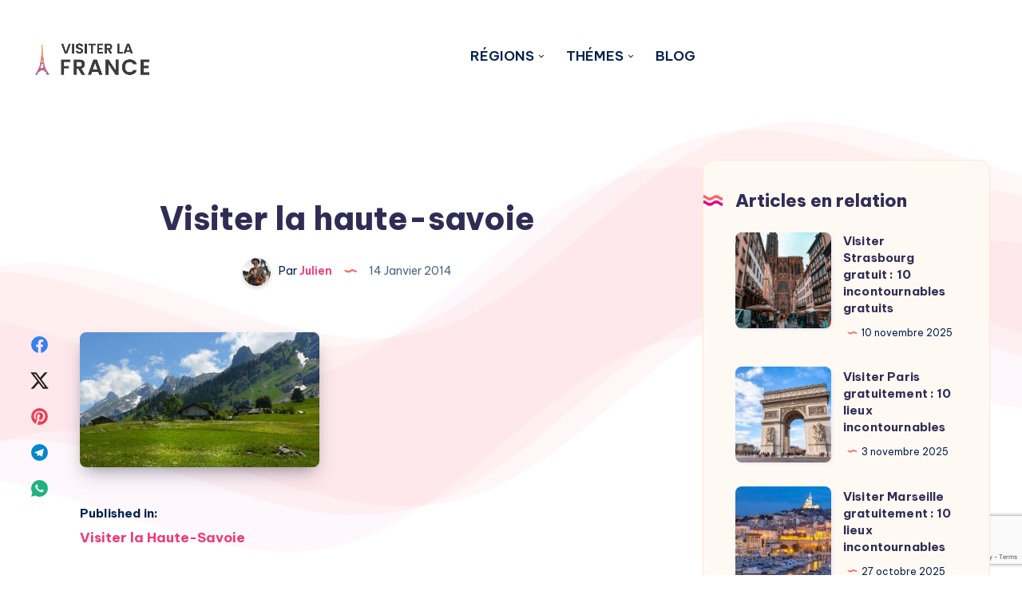

--- FILE ---
content_type: text/html; charset=utf-8
request_url: https://www.google.com/recaptcha/api2/anchor?ar=1&k=6LenTnApAAAAAIZ8C0_HvN2zwnfjnzM2bUtOAkuA&co=aHR0cHM6Ly92aXNpdGVybGFmcmFuY2UuZnI6NDQz&hl=en&v=naPR4A6FAh-yZLuCX253WaZq&size=invisible&anchor-ms=20000&execute-ms=15000&cb=2n9mfpcq05d7
body_size: 45128
content:
<!DOCTYPE HTML><html dir="ltr" lang="en"><head><meta http-equiv="Content-Type" content="text/html; charset=UTF-8">
<meta http-equiv="X-UA-Compatible" content="IE=edge">
<title>reCAPTCHA</title>
<style type="text/css">
/* cyrillic-ext */
@font-face {
  font-family: 'Roboto';
  font-style: normal;
  font-weight: 400;
  src: url(//fonts.gstatic.com/s/roboto/v18/KFOmCnqEu92Fr1Mu72xKKTU1Kvnz.woff2) format('woff2');
  unicode-range: U+0460-052F, U+1C80-1C8A, U+20B4, U+2DE0-2DFF, U+A640-A69F, U+FE2E-FE2F;
}
/* cyrillic */
@font-face {
  font-family: 'Roboto';
  font-style: normal;
  font-weight: 400;
  src: url(//fonts.gstatic.com/s/roboto/v18/KFOmCnqEu92Fr1Mu5mxKKTU1Kvnz.woff2) format('woff2');
  unicode-range: U+0301, U+0400-045F, U+0490-0491, U+04B0-04B1, U+2116;
}
/* greek-ext */
@font-face {
  font-family: 'Roboto';
  font-style: normal;
  font-weight: 400;
  src: url(//fonts.gstatic.com/s/roboto/v18/KFOmCnqEu92Fr1Mu7mxKKTU1Kvnz.woff2) format('woff2');
  unicode-range: U+1F00-1FFF;
}
/* greek */
@font-face {
  font-family: 'Roboto';
  font-style: normal;
  font-weight: 400;
  src: url(//fonts.gstatic.com/s/roboto/v18/KFOmCnqEu92Fr1Mu4WxKKTU1Kvnz.woff2) format('woff2');
  unicode-range: U+0370-0377, U+037A-037F, U+0384-038A, U+038C, U+038E-03A1, U+03A3-03FF;
}
/* vietnamese */
@font-face {
  font-family: 'Roboto';
  font-style: normal;
  font-weight: 400;
  src: url(//fonts.gstatic.com/s/roboto/v18/KFOmCnqEu92Fr1Mu7WxKKTU1Kvnz.woff2) format('woff2');
  unicode-range: U+0102-0103, U+0110-0111, U+0128-0129, U+0168-0169, U+01A0-01A1, U+01AF-01B0, U+0300-0301, U+0303-0304, U+0308-0309, U+0323, U+0329, U+1EA0-1EF9, U+20AB;
}
/* latin-ext */
@font-face {
  font-family: 'Roboto';
  font-style: normal;
  font-weight: 400;
  src: url(//fonts.gstatic.com/s/roboto/v18/KFOmCnqEu92Fr1Mu7GxKKTU1Kvnz.woff2) format('woff2');
  unicode-range: U+0100-02BA, U+02BD-02C5, U+02C7-02CC, U+02CE-02D7, U+02DD-02FF, U+0304, U+0308, U+0329, U+1D00-1DBF, U+1E00-1E9F, U+1EF2-1EFF, U+2020, U+20A0-20AB, U+20AD-20C0, U+2113, U+2C60-2C7F, U+A720-A7FF;
}
/* latin */
@font-face {
  font-family: 'Roboto';
  font-style: normal;
  font-weight: 400;
  src: url(//fonts.gstatic.com/s/roboto/v18/KFOmCnqEu92Fr1Mu4mxKKTU1Kg.woff2) format('woff2');
  unicode-range: U+0000-00FF, U+0131, U+0152-0153, U+02BB-02BC, U+02C6, U+02DA, U+02DC, U+0304, U+0308, U+0329, U+2000-206F, U+20AC, U+2122, U+2191, U+2193, U+2212, U+2215, U+FEFF, U+FFFD;
}
/* cyrillic-ext */
@font-face {
  font-family: 'Roboto';
  font-style: normal;
  font-weight: 500;
  src: url(//fonts.gstatic.com/s/roboto/v18/KFOlCnqEu92Fr1MmEU9fCRc4AMP6lbBP.woff2) format('woff2');
  unicode-range: U+0460-052F, U+1C80-1C8A, U+20B4, U+2DE0-2DFF, U+A640-A69F, U+FE2E-FE2F;
}
/* cyrillic */
@font-face {
  font-family: 'Roboto';
  font-style: normal;
  font-weight: 500;
  src: url(//fonts.gstatic.com/s/roboto/v18/KFOlCnqEu92Fr1MmEU9fABc4AMP6lbBP.woff2) format('woff2');
  unicode-range: U+0301, U+0400-045F, U+0490-0491, U+04B0-04B1, U+2116;
}
/* greek-ext */
@font-face {
  font-family: 'Roboto';
  font-style: normal;
  font-weight: 500;
  src: url(//fonts.gstatic.com/s/roboto/v18/KFOlCnqEu92Fr1MmEU9fCBc4AMP6lbBP.woff2) format('woff2');
  unicode-range: U+1F00-1FFF;
}
/* greek */
@font-face {
  font-family: 'Roboto';
  font-style: normal;
  font-weight: 500;
  src: url(//fonts.gstatic.com/s/roboto/v18/KFOlCnqEu92Fr1MmEU9fBxc4AMP6lbBP.woff2) format('woff2');
  unicode-range: U+0370-0377, U+037A-037F, U+0384-038A, U+038C, U+038E-03A1, U+03A3-03FF;
}
/* vietnamese */
@font-face {
  font-family: 'Roboto';
  font-style: normal;
  font-weight: 500;
  src: url(//fonts.gstatic.com/s/roboto/v18/KFOlCnqEu92Fr1MmEU9fCxc4AMP6lbBP.woff2) format('woff2');
  unicode-range: U+0102-0103, U+0110-0111, U+0128-0129, U+0168-0169, U+01A0-01A1, U+01AF-01B0, U+0300-0301, U+0303-0304, U+0308-0309, U+0323, U+0329, U+1EA0-1EF9, U+20AB;
}
/* latin-ext */
@font-face {
  font-family: 'Roboto';
  font-style: normal;
  font-weight: 500;
  src: url(//fonts.gstatic.com/s/roboto/v18/KFOlCnqEu92Fr1MmEU9fChc4AMP6lbBP.woff2) format('woff2');
  unicode-range: U+0100-02BA, U+02BD-02C5, U+02C7-02CC, U+02CE-02D7, U+02DD-02FF, U+0304, U+0308, U+0329, U+1D00-1DBF, U+1E00-1E9F, U+1EF2-1EFF, U+2020, U+20A0-20AB, U+20AD-20C0, U+2113, U+2C60-2C7F, U+A720-A7FF;
}
/* latin */
@font-face {
  font-family: 'Roboto';
  font-style: normal;
  font-weight: 500;
  src: url(//fonts.gstatic.com/s/roboto/v18/KFOlCnqEu92Fr1MmEU9fBBc4AMP6lQ.woff2) format('woff2');
  unicode-range: U+0000-00FF, U+0131, U+0152-0153, U+02BB-02BC, U+02C6, U+02DA, U+02DC, U+0304, U+0308, U+0329, U+2000-206F, U+20AC, U+2122, U+2191, U+2193, U+2212, U+2215, U+FEFF, U+FFFD;
}
/* cyrillic-ext */
@font-face {
  font-family: 'Roboto';
  font-style: normal;
  font-weight: 900;
  src: url(//fonts.gstatic.com/s/roboto/v18/KFOlCnqEu92Fr1MmYUtfCRc4AMP6lbBP.woff2) format('woff2');
  unicode-range: U+0460-052F, U+1C80-1C8A, U+20B4, U+2DE0-2DFF, U+A640-A69F, U+FE2E-FE2F;
}
/* cyrillic */
@font-face {
  font-family: 'Roboto';
  font-style: normal;
  font-weight: 900;
  src: url(//fonts.gstatic.com/s/roboto/v18/KFOlCnqEu92Fr1MmYUtfABc4AMP6lbBP.woff2) format('woff2');
  unicode-range: U+0301, U+0400-045F, U+0490-0491, U+04B0-04B1, U+2116;
}
/* greek-ext */
@font-face {
  font-family: 'Roboto';
  font-style: normal;
  font-weight: 900;
  src: url(//fonts.gstatic.com/s/roboto/v18/KFOlCnqEu92Fr1MmYUtfCBc4AMP6lbBP.woff2) format('woff2');
  unicode-range: U+1F00-1FFF;
}
/* greek */
@font-face {
  font-family: 'Roboto';
  font-style: normal;
  font-weight: 900;
  src: url(//fonts.gstatic.com/s/roboto/v18/KFOlCnqEu92Fr1MmYUtfBxc4AMP6lbBP.woff2) format('woff2');
  unicode-range: U+0370-0377, U+037A-037F, U+0384-038A, U+038C, U+038E-03A1, U+03A3-03FF;
}
/* vietnamese */
@font-face {
  font-family: 'Roboto';
  font-style: normal;
  font-weight: 900;
  src: url(//fonts.gstatic.com/s/roboto/v18/KFOlCnqEu92Fr1MmYUtfCxc4AMP6lbBP.woff2) format('woff2');
  unicode-range: U+0102-0103, U+0110-0111, U+0128-0129, U+0168-0169, U+01A0-01A1, U+01AF-01B0, U+0300-0301, U+0303-0304, U+0308-0309, U+0323, U+0329, U+1EA0-1EF9, U+20AB;
}
/* latin-ext */
@font-face {
  font-family: 'Roboto';
  font-style: normal;
  font-weight: 900;
  src: url(//fonts.gstatic.com/s/roboto/v18/KFOlCnqEu92Fr1MmYUtfChc4AMP6lbBP.woff2) format('woff2');
  unicode-range: U+0100-02BA, U+02BD-02C5, U+02C7-02CC, U+02CE-02D7, U+02DD-02FF, U+0304, U+0308, U+0329, U+1D00-1DBF, U+1E00-1E9F, U+1EF2-1EFF, U+2020, U+20A0-20AB, U+20AD-20C0, U+2113, U+2C60-2C7F, U+A720-A7FF;
}
/* latin */
@font-face {
  font-family: 'Roboto';
  font-style: normal;
  font-weight: 900;
  src: url(//fonts.gstatic.com/s/roboto/v18/KFOlCnqEu92Fr1MmYUtfBBc4AMP6lQ.woff2) format('woff2');
  unicode-range: U+0000-00FF, U+0131, U+0152-0153, U+02BB-02BC, U+02C6, U+02DA, U+02DC, U+0304, U+0308, U+0329, U+2000-206F, U+20AC, U+2122, U+2191, U+2193, U+2212, U+2215, U+FEFF, U+FFFD;
}

</style>
<link rel="stylesheet" type="text/css" href="https://www.gstatic.com/recaptcha/releases/naPR4A6FAh-yZLuCX253WaZq/styles__ltr.css">
<script nonce="JEikUPQAkxYfllQr8s3nvw" type="text/javascript">window['__recaptcha_api'] = 'https://www.google.com/recaptcha/api2/';</script>
<script type="text/javascript" src="https://www.gstatic.com/recaptcha/releases/naPR4A6FAh-yZLuCX253WaZq/recaptcha__en.js" nonce="JEikUPQAkxYfllQr8s3nvw">
      
    </script></head>
<body><div id="rc-anchor-alert" class="rc-anchor-alert"></div>
<input type="hidden" id="recaptcha-token" value="[base64]">
<script type="text/javascript" nonce="JEikUPQAkxYfllQr8s3nvw">
      recaptcha.anchor.Main.init("[\x22ainput\x22,[\x22bgdata\x22,\x22\x22,\[base64]/[base64]/MjU1Ok4/NToyKSlyZXR1cm4gZmFsc2U7cmV0dXJuKHE9eShtLChtLnBmPUssTj80MDI6MCkpLFYoMCxtLG0uUyksbS51KS5wdXNoKFtxVSxxLE4/[base64]/[base64]/[base64]/[base64]/[base64]/[base64]/[base64]\\u003d\\u003d\x22,\[base64]\\u003d\\u003d\x22,\x22cMKJw40gw5V3IAENJ2ZLw7vCjcO1SGRDB8O6w7LCiMOywq5awq3DolBhL8Kow5JZPwTCvMKJw7vDm3vDiT3DncKIw7JRQRN7w7EGw6PDmMKCw4lVwp7Dnz41wqPCgMOOKlFdwo1nw6IDw6Qmwp4/NMOhw59kRWACG1bCv2ogAVcYwrrCkk9CIl7Djx7DtcK7DMORT0jCi1phKsKnwrnCry8ew4rCvjHCvsOnacKjPEUzR8KGwo8vw6IVWcOcQ8OmACjDr8KXdmg3wpDComJMPMOiw6bCm8Odw73DvsK0w7pww54MwrBsw7d0w4LCi2BwwqJJGBjCv8OjXsOowpl2w6/DqDZDw4Ffw6nDkHDDrTTCvMKpwotUGMO1JsKfEyLCtMKaaMKww6Flw4vCnw9iwpI9NmnDthJkw4wuPgZNem/CrcK/wp/DncODcBxZwoLCpm0FVMO9OylEw49PwovCj07CgmjDsUzCscOnwosEw5VBwqHCgMOffcOIdAvCrcK4wqYmw7hWw7dkw49Rw4QJwp5aw5QfBUJXw5o2G2UvZy/[base64]/CjVFLbDcKw6jDmcOOw5NCwqcqw6vDksKoFCXDlsKiwrQdwoM3GMOlfRLCuMOawpPCtMObwpjDm3wCw7fDqAUwwrYHQBLCrsOFNSBPYj42HMOsVMOyJ1BgN8KLw5DDp2ZVwp84EGrDj3RSw5/ClWbDlcK7FwZ1w73Co2dcwp/CtBtLb0PDmBrCpSDCqMObwp/Dn8OLf0XDoB/DhMOLEytDw7PCqG9SwoQsVsK2DsO+WhhZwpFdcsKWDHQTwoYOwp3DjcKJMMO4cyLCvxTCmWzDl3TDkcOAw4HDv8OVwo9yB8OXHyhDaGszAgnCnFHCmSHCmFjDi3ALAMKmEMKlwqrCmxPDhmzDl8KTZjTDlsKlLsO/worDisKcVMO5HcKjw6kFMUoHw5fDml7CjMKlw7DCqBnCpnbDuhVYw6HCv8OfwpAZXcKkw7fCvQ/[base64]/w5Ypw50vegnDglvDn8OlCATDicKZwpLDrRXDigJ/[base64]/NcOjRsOPwr3DuwUkw4PDjsOmbMOEwp5BLAAfwrIywqrDsMO9wrnCqkvChcO7bDjDhcOswoHCrXUVw4xYwpJiTcK1w4IMwr7Cqg83Xix3wo/[base64]/CpMOEwohNJgRiQQzDr3zDtcKRw6nDosOXFMOtw6FVw63CncKdfsOLWsODXnBEw6xBHMOJwptHw77CpVvCksKEP8K4woXCk0rDq0rCmMKtWnxzwpgUWzTClHvDvSbCi8KdIghBwrHDjEPCl8OZw5HDpsK7Bg00WMOrwr7CqiTDgsKrIUtJw5Y6wq/Do0TDiD5pIsO3w4fCg8OFBmnDtMKwaDXDo8OlXQbCjcOjf3vCtEkUKMKdasOLwrvCjMKqwqfCmHzDscK8wqtKdcO1wq10wpHCqVfCmgfDuMK7PSLCrwLCp8OTIGDDv8OWw4/CiH1GPsOKdifDmMKsbMO3QsKew7oywrh6wojCv8KxwqDCicK8wrkOwr/Cv8OMwpzCt0LDq19FIipgeBxgw6ZiOMO7wqt0wo7DmVokKU7CoXsmw4JIwrlJw6TDvzbCr0w0w4fCmV4WwqvDtg/Dl2Bnwqhfw6oewrAcQXXCpcKNRcO+w5zCncOVwpoRwo1zbVYoCyxIfHnCsBUCJsKSw77ClREJIyjDji0YfsKjw4/DqMKba8KXw7sjwqp/[base64]/[base64]/[base64]/DncKucBQgwpNOw7fDqcODDsOgQibDlBBxw7NUcGjCgSNASMOvw7TDhkfCtgR9AcOoLw4qwq/CkHoGwoRpVMK2w7/DnMOPNMKBwp/Cu3jCqTNWw6d3w4/Dk8OPwr45OcKKwojDkcKPwpEdDsKQfsO2AHTCuAnCjsKFwqRpSMOfBcK0w64vccKHw4nCkWQvw6XCigTDgAABCyBJw40kZMKgw6TDrVTDksKFwq3DkgwxCcOTXsKmCXDDvyDCpR06N3vDkVZJCcOfFS7DksOCwpUPJ1jCk3/[base64]/wplVYsKbQsO/Q3orwq3Dty3Dg8KMwpt/LHgkQRAdw5PDm8O4w5XCucK0V2fDnVZsdsOIw7UBYcKbw7TCpA4ow5vCtcKXGCdcwqUrY8O2L8K5wpNUK1fDkkpBd8OSKhfCicKFH8KZZnnCmmrDkMOAfQ5Nw4Zfwq/ChwfDghPCgRzChcOTwoDChMK1EsO/[base64]/DscODO8OEFA3Cq2QZSm1WQcOybcOBwoAXBcO2wrnCkBFtw6DCjsOZwrrDvsKFwqDCk8KpQcKaecOXw55vG8KFw4FQOcO4w4bCiMKST8O/wpIAG8K8wrphwrrCtsOTO8KTGQTDri0LPcK+w5kUw71Qw61iwqdjw7/CgTVAdcKoBsOawqswwrzDjcO9UMK8ahzDocK/[base64]/CrFLCpGM7w7ZwfyfCiMKmw7nCp8OBw4bCvsOiw4cpwoxmwqXCu8K7wpnCuMOPwphsw73CtBXDhUpYw47DuMKDw4vDmsOtwqPDtsKvFUPDiMK5dW8tMcKMDcKYDU/[base64]/w44/UcOHw6wUAnrDmnNcwpJhw7nCqsOEZjcPXcKWCg/Dsy/ClQtgUWlDwq5iwqLCqlnDpDLDuWtywpXClFXDmyhqw4oSwpHCuiTDl8O+w4RhCm45H8Kdw53CjsKWw7XCjMO6wqfCpCUDWsO5wqBUw4rDtsKoDUR5wr/Dq0IgeMK6wqbDpMOANMOJw7MqI8KJUcKZMWFMw7ojA8OvwofDuirCpcOCbAQSch4Qw67CkTpQwqjDqzx+AMKJwqVTE8KXw4/DhkzDtsOywqjDt0psKSvDr8KvPV3DkVJ2egrDhsKow5DDo8ONwo/DuzjCkMKjdRTCrMKgw45Kw53Dtn80w44PGsKBJcK+w6/DpsO9cB5Ww5PCiVUwLyZUW8Kww7wVY8OVwqXCrVTDoTUvbsOKKETCucOrwqLCs8KSw7bDjG1hVjcGaCNIOMK5w4dXRHbDjcKfHMKiQDrClRvCsDTCk8Omw6/CpSjDrsKgwrPCssK9McOKM8OxMGTCgVsWZcKWw5LDksKHwr/DmsKLw5RiwoB+w57Dk8KcTcKUwp/Dg2vCpcKeXAnDrcOgw7g7BQ7DpsKONsO2J8K3w7zCucKtSgvCoRTClsOQw5U5wrY4w5VmUHo5ZjtewpzCmBrDpVhXVhoTw4wxSVMTA8O9ZGZtw4l3GzALw7UKW8K9LcKcJSjClUTDiMKdwr7CqnnChMKwDks3QH/Cv8KCwq3DicKEWMKUOMOew7PDtF3Cv8K/X0PCqsKTWsKswpLDncOdRCPCmSnColzDpcOdAMO3a8OUe8OxwrMpUcOHwrzCgcK1fQnCnCILw7jCjl0HwoNaw5/[base64]/MsO+woDCp8KDUXzCnsOfwoUNw5Azw617e3M0wqZsOy91DcKXUFjDrnQiJ34vw7HDicOmLsOWcMKMwr4dwow2wrHDpMKiwqzDqsKXCyPCr1/Ds3NfJRnCu8Onw6lnbTFyw73CgFdVwrHCs8O3DMKGwqkOwr5xwr1Jw4lYwprDnlDCnXnDjA3DgkDCsFFZDMODIcKhW2nDiBvDsCgjcMKUworCkMKGw7QVZsOJGMOKwrfCnMKoKkfDlsOdwqJxwrFXw5nCvsOBcVDChcKEOsOpw6rCsMKIwr1OwpIzGCbDuMKcU27Cqi/Ds2ArZGhyXcO+wrHCmlBFKxHDj8KQDsOYGMOyGHwST1g/JFLCk07DgcOuwo/ChcKBw684w57CgijCjznCkyfDscO0w7/CmsOQwpUQwrF9eGRWM3Fzw4HCmkrDoTPCk3nDpMKNIBBCd3xSwq4GwoVabsKCw7A6RlrCgcKHw6XCh8KwScORTcKqw6HDhMK6wrbDgRPCqcOfwoDDtsK1FTQbwpDCqMOAwpfDnTB9w4/[base64]/aMKiw6wYZloPw4bDoMKEHsOhw6oGBADCtsOkdMKXw5DCpMOpw5svDsOFwofCvsKjU8KQagXCoMObwqrCpCDDuSLCtcOxwr/CgcKqQcO3wpDCh8OXfXvCtn/[base64]/[base64]/CtGAiw7fDoMKjwrZZOcK2w4cGUjzDnCpEK1FTwqDCoMKedGIuw7TDh8KowofCi8O8CMOaw6nDo8KXw5t9wrzDhsOSw5szw53DqcOJw7rCgwRhwrTCmi/[base64]/[base64]/w6/[base64]/[base64]/CjEoMHzzCtCc0w6MawosiwrbCi17CrcOfw5zDslVlwp3Cp8OufibClMOUw5lrwrnCrDhUw6g0w48jw5kyw5fDkMKsDcOxwoxuw4RqF8OwXMKFfBXDmkvDusOgK8K/ScK/wopLw5JuD8O+w7YfwpVew7QGBMK4w5PCicOlf3Miw7E2wozDucObecO3w7XCk8OKwrMewrzDhsKaw73DocOvDg9DwqB9w41dWj5RwrtiFcOSJcOSwrV9wpN0wrDCj8KNwr0IJMKJw7vCksKQPkjDlcKXTxdsw4ZdPG/[base64]/Cnw13UMOZasKfW8KVw5ZXw4PDlQorw4XDisKlUsKqIMOmfsOxwpZRdiLCsTrCs8KhdMOEZjTDmkkJOSNjwpIpw6vDl8Okw5x8QsOjwr18w4XCv1JIwonDiSXDuMORACJGwqdgHEFWw4HCoGTDksKlfcKQUA8uesOIwp/CmgXCgMOYZ8KzwqvCgn7Di3oAccKDDG7CucKuwqQ2woLDimHDrntmw791WnDDjsK7JsOVw4PCgAlSRCdWdMKlZMKWFhDCv8OjM8KFwo5rRcKBwpx/[base64]/MGXCt0rDp8KISRVmMykLD2/CscKvwoA5w5TChMKTwpktAT4iP15II8O1EsOxwp5cX8Kxw41MwoVww6HDuCTDuy3CjMKjdz0iw5/[base64]/CksO5H2V7w5/DmMO9w5zCtELDscOXYmUUwoFxwpzDvEnDsMOewofCo8K8wojCusK1wqtJaMKVH3BuwpkdDHVuw5IYwrfCp8OYw6ZuCsK1U8OrAsKBTn/CikrDtDEIw6DCjcOHViEFWkPDoyYhIkXCmMOYT3DDlRbDm3HDpn84w4VuXhrCucONb8Kgw7rCtcKtw5vCo2kHIsKoSxXDqMK4w7nCv3XCigzCpsOkZcKDYcOHw78fwo/CvApsNlRhwqNHwopuGEVVUXxdw6c6w6B2w5PDt1QiX37Dg8KPw49Uw7Axw4nCkcKUwrHDqcOPUMOdXlxRw4QGwokGw5Mww4k/wqnDlxXCvHfCscKBw6wjDhFmwrvDnMOjVcO1ByIgwo89FzskdcOSbzUVasOEAMOdwpPDtcKNQj/CksKLGVAfSSAJw4HCnhnCkkPCvFp4ccKEWHTCmEB/a8KeOsOwDMO0w6PDksK/Bk4FwrnCvcOgwodbRzBQXzHCjDx4w6XChcKPRmXCqXVcMjXDu0jCn8K6PgBkClfDiVlDw7Mbw5vCtcOCwpTDol/Do8KeLcKjw7nClBEJwprCgE/Dim8QaVHDvyhvwoAWA8Kqw5ohw5RwwpABw4Eew55YEMK/w4www47DtRkEEw7Ct8KkX8O0AcOaw5IVHcOXZTPCi0gqwrvCvhvDqVhPwoIdw4INKTc5UALDrxLDrsOJEMOMezbDpsKUw6lDD3x8w7nCvcK3dwnDoD4jw5/DucKYw4zCjMKTA8KveV1jSyUEwokewoo9w4VnwpPCvDzCo1TDuytFw4HDj0klw4d1TmRew7zDiyPDt8KePjdSO3jClWXCrsO7DlbDgsOmw7hndgcSwrMATMKUOcKHwrZ7w6cFccOsVMKkwplowrPCoEHCvcKuwpEzFMKxw7QNe2/CvHpDNsOqXsOYI8O2ZMKcaUDDlCDDrnTDiVrDoizCgMOkw7hWwqd3wojCg8Kew5HCim5sw5dKX8OKw53DmcOqw5TCgSITUMKsYMOqw78YKy3Dq8Omwq5ME8ONc8K0LEvDi8O4w7RYRxN7YzbCliXDhsKBECfDl0Zew7fCjAvDsRDDhsK3FBLDn1/[base64]/w43Dn2TDrS/Cml3CphtrUMONDCvCnSNiw7LDsSNgwp58w60IHX3DqMOOVcKVacK7dcO2P8KrcMOeAyZSdsOdU8KqdxgTw7rCg1DCkFXCv2LCjRHDuD5Dw4Y5YcOKbHxUwq/CpxkgVkTCsgQQwqDDmTbDhMKlw6jDuHYFw5XDvBszwpPDvMOowqzDlMO1BHfCucO1Phokw5ohwrdFw7nDkmTCl3vDj0lJXcKAw7sDbMOSwrsgSwfDicOMNh0pAcKuw6nDiUfCnxIXAFF0w5HCt8OYUsO2w4Nywr5uwpgGw4pHcMKnw6bDlMO3NX/Ds8Ogwp/CnMO4MVPCksKAwqDCvEbDi1XDu8OzazEJf8OKw6xow5XDgF3DssKEJ8KqSDjDmirDmsO4A8OqG1Uhw6cFfMOhwpUdFcOXLRAYw5TCuMOhwrp5wqgaZ0LDrlQuworDkMKdwojDmsKrwrN7MDzCrMKOCy8Fwp/[base64]/dVnCl8KYFsOkKsKxC3/CgsKXCMKXGAHDpx3CtMOEBsKbw7V+wonDi8KOw6LDsBE8B1vDi2g5woPCvMKPVcKZwrfCsB3Cq8KRw6nDr8KJChzCr8O+IUcOw5g5HWTCnMOzw6HCr8O/AUZXw44Ow7vDo29yw60wXETCqj5Bw6/DhxXDujTDrMKkZhHDscKbwojDqcKawqgGZyAFw4ktF8OWT8KAHQTCkMOhwrbCjsOCGcOIw78NB8OHwo3CicKfw5hOBcKgccKYTRvCi8OVwpVkwpRBwqfDsl/[base64]/CnHQYwoEhwqrCghbCmTvDjsKNw6cvwq3DkkTCicOCw5/CuSzDr8OMbcO4w6kvWDbCgcK6SzIKwrF/w6nCrMKRw6DDt8OcasKgw5txTSXClcOmVsO5esOWWcKowpLChXTCosKjw4XCm1R6FkUrw71udVTCvMKRAS5LKn9FwrV0w7DCl8OcATDCkcORI2TDpMO9w57ChFvDtMOrQcKtS8Kcwphiwoszw4jDnDXCnnHCg8OMw5s1WitRAcKSwo7DsEzDjMKgKGvDpmcSwp/[base64]/Rip+wqDCgSLCnMK/[base64]/wpApw5XDoGxIw5tAw4HDr8KVwp3CsTPCqnXDuwDDhTrDhMOKwoXCi8KEwpdBKAM6HFdpTHXDmwHDo8Ouw57Cr8KKW8Oyw6hsMwvCl0oiayrDhlMXU8O2KcK3PjzCjyXDtgrCn1fDmhnCv8KPU3htwq/DocOwPnjCmsKDdMOwwoh/wqHDjcOLwpLCscKPwp/[base64]/XzxNw784woU9IcKgE8OZwowxEU/[base64]/aMOhw6EwdsOoUxQzwpN+wrY5e8KkP8KwecOGQzFRwpbCvMOdEUAUQkhUBGZhaGvDk34CDMO+XcO0wqPDtcKRbAV1fcOtBXx6e8KNw77DtyZOwpRYewvCj0Jwd1/DisOVw5rCv8KEAxDDnU1dJzrCoUDDgMKKFgDCnUURw7LCn8K2w6rDqyHDq2sfw4HDrMOXwq4nwrvCosOmeMKULMOcwpnCtMODIRoJInrCh8OoeMOnwqAdAcKNe1bDvMOaW8K5I07Cl0/CoMOaw5bCoELCtMKoEcOMw7PCiSw3KmzCh3U3w4zDtMK5VsKdTcKHEsKYw5jDlUPCkMO2wr/CucKTP01qwpLCmsOiwonDjxEibcKzwrLClRgCwqTDv8KFwr7DhcO9wozCrcOFScOYw5LCqUbDq3jCgSMNw4oNwrHCpUJxwp7Di8KDw47DmT5lJh9/KMO0TcKna8OMVsKQVlRSwql0w5wTw4J/aXPDrA4qH8K1K8KRw7UawrDDq8KQbRHCv20twoARwrrCuwhwwqF7w6gTNmHCj2s7dhtUw5rDhMKcD8KHIQrDkcOjw4BPw7zDtsO+N8KPwpJww5g9HWBPwq0KDQ/Dvz3Cn3jClHLDtGbDhWBMwqfDugXDs8KCw4vCuCvDsMKlZCEuwrttw4R7wrDDusOsCjdlwoUfwrp0SMKKVcOXVcOFX05TDcKEGWXCjcO3a8KpcD0Fwp/DmMORw7jDgsKlEE8Dw5Y6GjDDgmbDqcO3I8K0wpLDmxXCm8Orw4xnwrs1wo1MwrZiw6jCiSxXw70aLRBhwp7Dj8KOwrnCp8KHwrzDl8KZw5RGdjsAX8KXwqwkZngpLz57akfDuMKhwqMnJsKNw5sbb8KSdWDCszjCqMKywrfDkQUfw5/Ci1JXJMKQworDgkchQcOkK1jDnMKow5nDucKRNMORXMOhwpfCiBTDtTxhGTTDmcKhB8Kowr/CuXfDjMK3w5ptw4TCkGjCiGHCu8OBccO0w60UX8OCw7TCk8O0wpEDwobDuTXCljozFyU3FiQ4XcKTK1jCgQ3DgMO2worDucOww40rw6bClgxKw70EwovDncKlalETG8K8XMO0Q8OTwrPDucOuw7/CsVvDuxFfHsOwU8OlVcKSSsKuw7zDmnNPw6zCjW58wr43w6Mcw67DnsKmwp3DpFLCqU/CgsOELijDuyLCkMOFc39nw44+w5zDvMO2w7JYAQnCusOIBRJnOGkGBcKrwp9XwqJFDj5Fw6ldwrHCtcOFw4fDrcKGwrB8c8Kow6lFw5fDisO1w4xeScOXaCzDlMOIwqoDBMOPw7LCmMO8TcKaw6xcw6tRw6pJwrXDgMOFw4Ivw5LCllXCjFlhw4zDi0DCk00/CzTCsGHClsONw4bCvyjCmcKTw7zCu0fChMOqYMOqw7vDiMO1TjtLwqLDncOJdGjDg112w5vDnyICwrMrCUvDrhVGw7JNDUPDlEzDvX7CrF5OYXQ6I8ONwo93A8KNKwzDqcKVwpDDq8OQbcOyesOZwojDpifCh8OkW2skw4/[base64]/CqGphwr/DoWQHOknDtcOiw5zDsh9BYcKEw7E/[base64]/ccO4wq/CgDxkD8KiLBbDmsOswolfw7QxIsO7UhnDqUnDlTt3w7h4w43CocKWwpbCg2Q8CGJcZsOdBMOnLcOBw57DuwYUwoTCsMO+dzkbSMO7eMOqwrPDk8OcPDvDhcKZw6o+w7EIawjDrcKoTV/CoChsw6HCmMKjVcKhw43ChFkRwoHDlsKYWsKaN8OswocBEkvCpQMdSU5rwrTCkwhFOMK/[base64]/[base64]/[base64]/CtmcoNcOtwowMw7LDjcOFSijDqcKtwp5ZUcOaTn7DuwBYwrxxw50OB0ZbwpHDlsKjwo8nOGU8TD/ClsKSE8KZesKmw6ZLPQ0Rwqw8wqvDjV0SwrfDiMKedsKLCcKQNcKvenLCozBEW3rDj8KqwpNOQcOSw4TCuMOiZijCqHvClMO6EcO+w5MDwrTChMOlwq3DpsOLdcO/[base64]/[base64]/wqXDgUVDQEYbJMKbwq4NwrVfw613w7jCgkTDpMOzw64rw4vCv0gPw5wmW8OgAmrCusKYw57DgQ/DuMKhwoPCuABew5pmwo8Kwot7w7QMIcOiBAPDlFrCosOGDkPCrcO3wonCmsO4CSELw6TDvzZyQ23DuTzDvhILwoF2woLDscOXLw9swqZUfsK4EjLDrVYYKsOmw7TDiHTCsMK+w4ZYBS/[base64]/DrcO0wrE6w4zClEwINgxUwq/DvHguLgVzHjLCrMOYw48zwrMkw5syI8KILsKZw6UYwrIbaFPDjMOWw5Zrw77DizMWwpENPsKpw5zDv8KJe8KdFHvDvcKVw7LDuiZHeXU9wrYBU8KOEsOBYEbCs8O8w6nDlsKiO8O4M0QLIkpKwqnCiyASw6/DvVvDmH0SwoLCncOiw7/DiznDocObBUEkPsKHw5/DunV9wqbDnsOawofDvsK+JCvCqkRDKGFgSg/ChFrCmW7DsnJnwqgdw4jCu8OgYnkZwpTDncKKw4Zlb33DrsOkSMO8UMKuGcO9wqkmEBghwo1ow4vDuxzDpMKbbsOXw7/[base64]/ScOwPMKcXcKtw5EhaSvDrTDCssOSwrgHLMOBb8OPeDfDv8KTwrgKwrXCpV7DlXvChMK5w7h3w6pVZ8OJwoPCjcOSXsKYMcOSworDiTNcw7hODjpawq5owqUew6luQ2RHw6vDgxQIJcKSwq1OwrnDikHCiE9ieUDCnBjDkMKJw6Qvwo3CtT7DisOQw7vCpMOSQC94wq/[base64]/CtBrDpn9Iwq1qwrrDu8Ohw78RwqojY8OZKjNAw4PCisOzw7XDnEoWw7A1wp3DtcOgw6lVMlPDrMKTVcKAw5gjw6rCksKLP8KZCl9bw44CJEEdw4fDkknDuz/[base64]/F0lswp8QIsO0wpgVF1DCo0fClcK3w7xgc8KDPMKewpTCicK4woM6SsKKWcOWPMKew5sVAcOPFxR9S8KYDU/Dq8Ouw4MAFcK+IXvDhsOLwr/CsMKGwrN4JxFjBwsMwrDCs2IKw7MefmTDhA7DrMKwGMOdw7/DpgJpQknCpUbDjkvDg8OiOsKTw4bDhxDCtw/DvsO3SnwMccOHDMK6aCobBkN0wpbCnjRsw5zCtcOOwqo4w5rDuMKNw4ooSkwcd8KWw6jCq0M6KMOVaG85Zj8ww6ggGsKUwqLDkBZeJ2ltE8OIwoIBwohYwqfDg8OOwq4qSsKGXcOMFXLDj8Oow7ltRMOhKR5Ca8OdMw3DlCoIw7wfOMO1FMO7wpFTfDwQXsKkFQ/DjEBhXTLCjlzCsDZrecOiw73Cq8KIdydgwpY4wr5tw5ZVXEwywqw+wpbCuSLDncKMC0s1McO6OzguwqMhfk9/[base64]/[base64]/Co8OUQMOaQkA3H2QNw6xEITXDqXkFw5PDimfCv2ZYDivDpwDDm8Okw509w4fDmcKYAMOgfghed8O8wqgIFUnDlsK9IcKHwqLClAkWB8Oqw6saT8Kaw5c6agRdwrZzw7zDgRhdYsK3w5nDrMOCdcKmw71Lw5tzwp9/wqN0OQ9VwrnCrsOyCCHCoSBZZsOvG8OZCMKKw4wUMk3Di8Oow7jCkMKjwrvCozzCt2jDogXDjDLCk1zDl8KOw5bCq2zDhUQ2bsOIwq7Cvz7DsE/DlV9iw6UVw6fCvcKPw5zDrDhxcsOsw6nDvcKgeMOPwqXDgMKhw6HCoghPw6VawrI9w5Fmwo/Dsxtiw7gvHlLDtMODCi/DqR/DucOJMsOBw48Zw74AIMOmwqPDnsOQTXbCsSM4MHvDlARywo44w6bDsjAhDFTDh0IfIsKVUm5Bw51fHBpywqPDhsKoFRZHw6dbw5p8w6AKZMOyRcO7wofCicKfwq/[base64]/wrLCjmdFwprCqlQPOS1KK8OJwo3Ct2XCsxYPwrHDrEQoRlQiJsOnF0HCq8KewoLDvcKKaUbDpTVuD8OKwrckQEfCvsKcwphLCE4obsObw4HDm2zDicOYwr4sWS3Cg0p+w4Z6wp9kJcOHK0jDtnLCssOBwpE6w4x1SRHDqsKQbH/CosOXw7nCl8KTZCptFMK/wpHDj2wsUkkjwqEcGGHDqG3Cgh9xeMOIw5g7w5TCiG/CunHCmSfDiWHDjyLDucKmCsKLWxtDwpIjNmtCw4wWwr0EC8OSbVI+fgYIGC5UwrvCj0/[base64]/[base64]/DkXh6MsOEw4tvLSLChSxTwopHw6DCnMOswpFSa1nCtjzCizcPwpjDrDAlwr7Dmkg0woHCiHRow4jCh3hbwqwUw6kywqYbw7Zsw6w+NMKKwrjCvEDCo8O+YMKMY8Kpw7/Cvw92CidpQ8KNw4LCj8OVAsOVwqJTwoNbBRxdwqDCjUFDw6LCi18fw63Cg2cOw68/w4TDki0FwqkHw4LCkcKsXFbDiCd/acO3TcK+wp/Ck8KWdQksBcO/[base64]/Doidtw6duEMOLSSlaw7EoNkxCwoTCvhDDlcOuw5xWMMO6DMOAC8Kww6knWMKHw7DDoMO4ScKDw63DgsKvHU7DpMKkw7A/XUDDrCrCoSM8EMK4cnA8w5fClnjCiMOgO2TDkFNpw64TwqDCqMKCw4LCtcKpbn/CqhXCmMOTw6/CssO+PcOGw7Y0wrXCusO7Ild7Qj0WVcKawqXCmE7Dh1rCtGU5woMswqPDksOmCsKNBQ7DqE4wb8O6woHCnUN4XEYNwpbDhRZhwoR9bVjCowTDnG9YAcKAw6XCnMKsw4o6HEPCpMOBwprDj8OuDcORScOcUMKxwonDrFzDvzbDgcKmEsKMEA/CqQ9CLMOMw7EfJcOjw68YRsK0w4ZywpFTDsOewrXDuMKfdQU3w7bDpsK7BSvDt1/CpcKKLRrDgxRmLm1Lw4vCuHHDuSDDlhsMW1HDjnTCtFNNIhA0w6zCrsO0S0fCg2JEFDZodcK/[base64]/FsOjZsOsw4TChcKjw6MmTsK4XsK4KBxfHMKCw4/[base64]/[base64]/[base64]/w4hcwr7DhhM8wrjCi03Cg3TCgDR6w5rCtMKkwqrCoA0Pw5d5w7ZDBMOIwqjCjcOaw4bCvMKicWFYwrPCocKtcAzDisOtw6EOw7nDusKwwpdPVmfCksKSFSPCjcKiwpZ8TjhQw5VIE8Olw7DDi8OUUXBpw4kJfMO4w6BACywdw4h7TmXDlMKLXVDDhnciXMO/wpTCksKgw4XCosKnwr5qw5fCl8Orwpl2w43CosOew5/[base64]/GlXDksO5c2R4fn8hW8KUwqPCsCPDusOxw73DvyLCmsOCFHDDnwYTw75Rw6A0w5/DjcKowrBXR8OQeErCly3CgUvCniTDpnUNw63Dr8OWNDYYw4wtQsO7w5MaV8OYGG4mRcKtNsOTQcKtwq3CoE7Dt14gKMKpZjTClMOdwqvCunY+wpRCHsOlNsO9w5TDqSVfw5PDiWFew67CiMK8woPDosO/wqvCkFzDkzEDw5HCiFHCtsKPInYiw5fDs8KNL3vCs8OYw4AZFWbDlnvCpcKMwp3Clh8SwpzCtxLDucOSw6gLwqY1w5rDvCooNcKLw7fDl2YNM8OjbcKyLSrDg8OxTi7CnsOAw7ULwoBTJETCucK4wo8+SsOgwpB7XsOWD8OIC8O0GwR3w70iwrd9w7XDiGPDtz/CmsOrw4nCsMO7GsKzw6HCpDXDqcOEecO/b0kpO30DHMK9w5jCm0Yhw4bCgkvCgA/CnT1dwpLDg8Klw4lLHHUTw47Ct3nDsMK8KGQewrVEJcK9w5gqwpMhw5nDllbDr0JHwoUywroQwpTDksOLwqrClcKtw6snP8K1w5XCm2TDqsOOV0HCmVDCs8KnPVHCisKfSFLCrsOKwrcaJCUgwq/DhHIXXMOqBsOEwqbDojbCk8K7BMOOw5XDjhpgCCzChCPDiMKgwqhSworCocOGwoXDiR/DtsKfw5zCmDQ0wqnClVbDlcKFUlQVXAXCjMOKVj3CrcKLwqU/w5rCiUsrw4xUw47CvwHCoMOawrLCtcKbPMO2FcOmC8OtCcOfw6ddSMK1w67DmXJoUcOVbMKmdsKRasKQEwbDucKww6QXAwHCj3rCiMOUwonCrGQ9woVWw5rDgibCsiVewrbDvsONw7/CgW0lw7NdFMOnbcOrwrcGVMKOIxgZw6vChl/DscKIwqRnK8KmLjYxwpcCwr0BKyLDuDE4w6o5wo5nworCvH/CiCtIw5vDqFY9BXjCsShrwq7Cl1vDomrDo8KvZF4mw4nDhy7DkxDCpcKIw7DCj8Ocw5ZDwplQNTTDrH9Nw7bCo8KxJMOQwq/[base64]/[base64]/[base64]/w6VNwrXCi8OKw7DCg2N7TE/CrcKFwrLCrmRkw5prwpPChEV2wp/Co1rDuMKbw5J/w4/DlsO1wqEBOsOnXMKmwqzDi8Ouw7ZvZCMswpJiwrjCrmDCt2QDdRgLcFDCqsKJWcKRwrp/AsORdcOHRTphJsOfPhNYwppqwoQOe8KWVMOhwr/ClHrCpQsbFMK+wrvDlR4HScKlD8O3f1Q6w7HChcOtFUXCpMK2w4AjR23DhMKpw5tUU8KiagzDgERswqFxwp/CkcOhXcO/wo/ClcKewr/[base64]/CjcOewqkFwpLCqwRAE37CiMKMw5tiSTo4w5JHwql6ccKWw5zCmTocw6M9Ny3DtcKsw5Bfw57DkMK7QMKgAQJENQNUD8OWwo3Cq8O2WQJIw7gFw7bDjMKyw45pw5DDhSUIw6PCnBfCunfClsKMwqdTwr/CtcKQwrU8wpjDosOtwqzChMOyZ8KvdG/Dq0h2wonDhMKvw5J5wrLCn8O2wqAREiLCvMOpw5AKwopIwovCrih4w6kBwrDDnEBwwoFJPkbCvcKzw4QQE20Mwq/Ck8OWPXhsH8Kyw74Iw4pnUQJca8OKw7ciPUA+YjEWwphYCQ\\u003d\\u003d\x22],null,[\x22conf\x22,null,\x226LenTnApAAAAAIZ8C0_HvN2zwnfjnzM2bUtOAkuA\x22,0,null,null,null,1,[21,125,63,73,95,87,41,43,42,83,102,105,109,121],[7241176,343],0,null,null,null,null,0,null,0,null,700,1,null,0,\[base64]/tzcYADoGZWF6dTZkEg4Iiv2INxgAOgVNZklJNBoZCAMSFR0U8JfjNw7/vqUGGcSdCRmc4owCGQ\\u003d\\u003d\x22,0,1,null,null,1,null,0,0],\x22https://visiterlafrance.fr:443\x22,null,[3,1,1],null,null,null,1,3600,[\x22https://www.google.com/intl/en/policies/privacy/\x22,\x22https://www.google.com/intl/en/policies/terms/\x22],\x22ak/DUlUK68xl9YbmMmI+KttiLSh8LeieGOezOmPd/Ow\\u003d\x22,1,0,null,1,1762942427133,0,0,[11,69,178,224],null,[171],\x22RC-V-TMih3ah9qmcw\x22,null,null,null,null,null,\x220dAFcWeA63ppu3lINUu9RwlZ6O7WFzviCyCZCBkshOLFX_0VQoTHCxDIhykrLSLclMMN5Oj4goeOG7cG01YKHI6Zt9CPn6YSwlMA\x22,1763025227231]");
    </script></body></html>